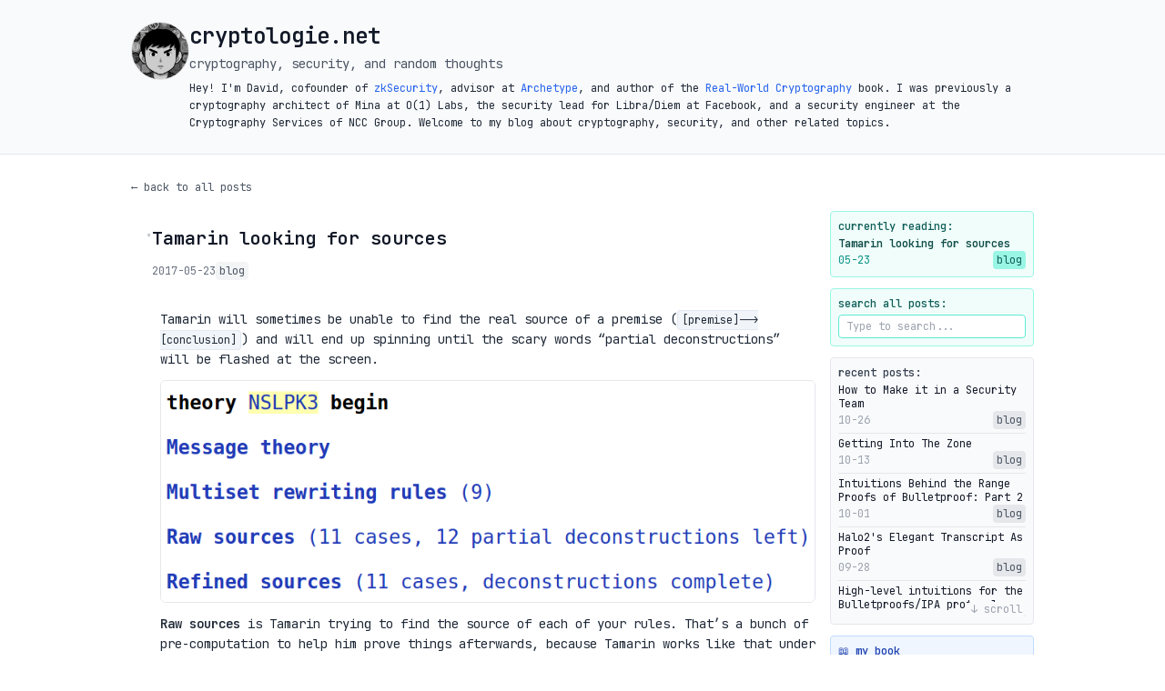

--- FILE ---
content_type: text/html; charset=utf-8
request_url: https://www.cryptologie.net/article/396/tamarin-looking-for-sources/
body_size: 271
content:
<!DOCTYPE html>
<html>
<head>
    <meta charset="UTF-8">
    <meta http-equiv="refresh" content="0; url=/posts/tamarin-looking-for-sources/">
    <title>Redirecting...</title>
</head>
<body>
    <p>If you are not redirected automatically, <a href="/posts/tamarin-looking-for-sources/">click here</a>.</p>
<script defer src="https://static.cloudflareinsights.com/beacon.min.js/vcd15cbe7772f49c399c6a5babf22c1241717689176015" integrity="sha512-ZpsOmlRQV6y907TI0dKBHq9Md29nnaEIPlkf84rnaERnq6zvWvPUqr2ft8M1aS28oN72PdrCzSjY4U6VaAw1EQ==" data-cf-beacon='{"version":"2024.11.0","token":"57753062f59747edb7dadc8b276aa86e","r":1,"server_timing":{"name":{"cfCacheStatus":true,"cfEdge":true,"cfExtPri":true,"cfL4":true,"cfOrigin":true,"cfSpeedBrain":true},"location_startswith":null}}' crossorigin="anonymous"></script>
</body>
</html>

--- FILE ---
content_type: text/html; charset=utf-8
request_url: https://www.cryptologie.net/posts/tamarin-looking-for-sources/
body_size: 10283
content:
<!DOCTYPE html>
<html lang="en">
<head>
    <meta charset="UTF-8">
    <meta name="viewport" content="width=device-width, initial-scale=1.0">
    <title>Tamarin looking for sources - cryptologie.net</title>
    
    <!-- RSS Feed -->
    <link rel="alternate" type="application/rss+xml" title="cryptologie.net RSS Feed" href="/feed.xml">
    
    <!-- Google Fonts: JetBrains Mono -->
    <link rel="preconnect" href="https://fonts.gstatic.com" crossorigin />
    <link href="https://fonts.googleapis.com/css2?family=JetBrains+Mono:wght@300;400;500;600&display=swap" rel="stylesheet" />
    
    <script src="https://cdn.tailwindcss.com"></script>
    <script>
        tailwind.config = {
            theme: {
                extend: {
                    fontFamily: {
                        'mono': ['JetBrains Mono', 'Consolas', 'Monaco', 'Liberation Mono', 'Lucida Console', 'monospace'],
                    },
                    typography: {
                        DEFAULT: {
                            css: {
                                maxWidth: 'none',
                                color: '#1f2937',
                                lineHeight: '1.6',
                                fontSize: '14px',
                                fontFamily: 'JetBrains Mono, Consolas, Monaco, Liberation Mono, Lucida Console, monospace',
                                'h1, h2, h3, h4, h5, h6': {
                                    fontFamily: 'JetBrains Mono, Consolas, Monaco, Liberation Mono, Lucida Console, monospace',
                                    fontWeight: '600',
                                    lineHeight: '1.2',
                                    marginTop: '1.25rem !important',
                                    marginBottom: '0.5rem !important',
                                    borderBottom: '1px solid #e5e7eb',
                                    paddingBottom: '0.25rem',
                                    display: 'block !important'
                                },
                                'h1': { 
                                    fontSize: '1.25rem !important',
                                    marginTop: '1.5rem !important',
                                    marginBottom: '0.75rem !important',
                                    borderBottomWidth: '2px',
                                    fontWeight: '700 !important'
                                },
                                'h2': { 
                                    fontSize: '1.125rem !important',
                                    marginTop: '1.25rem !important',
                                    marginBottom: '0.5rem !important',
                                    fontWeight: '600 !important',
                                    color: '#1f2937 !important'
                                },
                                'h3': { 
                                    fontSize: '1rem !important',
                                    marginTop: '1rem !important',
                                    marginBottom: '0.5rem !important',
                                    fontWeight: '600 !important'
                                },
                                'h4': { 
                                    fontSize: '0.9rem !important',
                                    marginTop: '1rem !important',
                                    marginBottom: '0.5rem !important',
                                    fontWeight: '600 !important'
                                },
                                'h5, h6': {
                                    fontSize: '0.85rem !important',
                                    marginTop: '0.75rem !important',
                                    marginBottom: '0.25rem !important',
                                    fontWeight: '600 !important'
                                },
                                'p': {
                                    marginBottom: '1.5rem !important',
                                    lineHeight: '1.6 !important'
                                },
                                'br': {
                                    lineHeight: '1.2 !important',
                                    display: 'block !important'
                                },
                                'br + br': {
                                    marginTop: '0.5rem !important'
                                },
                                'img': {
                                    maxWidth: '100% !important',
                                    height: 'auto !important',
                                    borderRadius: '0.375rem !important',
                                    marginTop: '0.75rem !important',
                                    marginBottom: '0.75rem !important',
                                    display: 'block !important',
                                    border: '1px solid #e5e7eb !important'
                                },
                                'p img': {
                                    marginTop: '0.75rem !important',
                                    marginBottom: '0.75rem !important'
                                },
                                'pre': {
                                    fontSize: '12px',
                                    lineHeight: '1.3',
                                    padding: '0.5rem',
                                    borderRadius: '0.375rem',
                                    overflow: 'auto',
                                    backgroundColor: '#f8fafc',
                                    border: '1px solid #e2e8f0',
                                    marginTop: '0.75rem',
                                    marginBottom: '0.75rem'
                                },
                                'code': {
                                    fontSize: '12px',
                                    fontFamily: 'JetBrains Mono, Consolas, Monaco, Liberation Mono, Lucida Console, monospace',
                                    backgroundColor: '#f1f5f9',
                                    padding: '0.125rem 0.25rem',
                                    borderRadius: '0.25rem',
                                    border: '1px solid #e2e8f0'
                                },
                                'pre code': {
                                    backgroundColor: 'transparent',
                                    border: 'none',
                                    padding: '0'
                                },
                                blockquote: {
                                    borderLeftWidth: '3px',
                                    borderLeftColor: '#6b7280',
                                    paddingLeft: '0.75rem',
                                    marginLeft: '0',
                                    marginRight: '0',
                                    fontStyle: 'italic',
                                    color: '#4b5563',
                                    backgroundColor: '#f8fafc',
                                    padding: '0.5rem 0.75rem',
                                    borderRadius: '0.375rem',
                                    fontSize: '12px',
                                    marginTop: '0.75rem',
                                    marginBottom: '0.75rem'
                                },
                                'blockquote p:first-of-type::before': {
                                    content: 'none'
                                },
                                'blockquote p:last-of-type::after': {
                                    content: 'none'
                                }
                            }
                        }
                    }
                }
            }
        }
    </script>
    
    <!-- Custom CSS overrides -->
    <style>
        .prose h1, .prose h2, .prose h3, .prose h4, .prose h5, .prose h6 {
            font-family: 'JetBrains Mono', Consolas, Monaco, 'Liberation Mono', 'Lucida Console', monospace !important;
            font-weight: 600 !important;
            line-height: 1.2 !important;
            border-bottom: 1px solid #e5e7eb !important;
            padding-bottom: 0.25rem !important;
            margin-top: 1.25rem !important;
            margin-bottom: 0.5rem !important;
        }
        
        .prose h1 { 
            font-size: 1.25rem !important; 
            margin-top: 1.5rem !important; 
            margin-bottom: 0.75rem !important; 
            border-bottom-width: 2px !important;
            font-weight: 700 !important;
        }
        
        .prose h2 { 
            font-size: 1.125rem !important; 
            margin-top: 1.25rem !important; 
            margin-bottom: 0.5rem !important; 
        }
        
        .prose h3 { 
            font-size: 1rem !important; 
            margin-top: 1rem !important; 
            margin-bottom: 0.5rem !important; 
        }
        
        .prose img {
            margin-top: 0.75rem !important;
            margin-bottom: 0.75rem !important;
            border-radius: 0.375rem !important;
            border: 1px solid #e5e7eb !important;
            max-width: 100% !important;
            height: auto !important;
            display: block !important;
        }
        
        .prose p img {
            margin-top: 0.75rem !important;
            margin-bottom: 0.75rem !important;
        }

        /* YouTube embeds and iframes spacing */
        .prose iframe {
            margin-top: 1rem !important;
            margin-bottom: 1.5rem !important;
            display: block !important;
            max-width: 100% !important;
        }

        /* Sequence diagrams styling */
        .sequence {
            margin: 1.5rem 0 !important;
            text-align: center !important;
            background-color: #f8fafc !important;
            padding: 1rem !important;
            border-radius: 0.375rem !important;
            border: 1px solid #e2e8f0 !important;
        }

        .sequence svg {
            max-width: 100% !important;
            height: auto !important;
            font-family: 'JetBrains Mono', monospace !important;
            font-size: 12px !important;
        }

        .sequence .signal text {
            font-size: 11px !important;
            fill: #374151 !important;
        }

        .sequence .actor {
            stroke: #4b5563 !important;
            fill: #ffffff !important;
        }

        .sequence .actor-line {
            stroke: #9ca3af !important;
            stroke-dasharray: 5,5 !important;
        }

        .sequence .signal {
            stroke: #374151 !important;
            stroke-width: 1.5 !important;
        }

        .prose {
            overflow-wrap: break-word !important;
            word-break: break-word !important;
            max-width: 100% !important;
        }
        
        .prose pre {
            overflow-x: auto !important;
            max-width: 100% !important;
            background-color: #f8fafc !important;
            border: 1px solid #e2e8f0 !important;
            margin-top: 0.75rem !important;
            margin-bottom: 0.75rem !important;
            padding: 0.5rem !important;
            border-radius: 0.375rem !important;
        }
        
        .prose code {
            background-color: #f1f5f9 !important;
            padding: 0.125rem 0.25rem !important;
            border-radius: 0.25rem !important;
            border: 1px solid #e2e8f0 !important;
            font-size: 12px !important;
        }
        
        .prose pre code {
            background-color: transparent !important;
            border: none !important;
            padding: 0 !important;
        }
        
        .prose a {
            color: #0d9488 !important;
            text-decoration: underline !important;
        }
        
        .prose a:hover {
            color: #0f766e !important;
            text-decoration: underline !important;
        }
        
        /* Force paragraph spacing with maximum specificity */
        .prose p {
            margin-bottom: 0.75rem !important;
            margin-top: 0 !important;
        }
        
        .prose p + p {
            margin-top: 0.25rem !important;
        }
        
        /* Lists styling */
        .prose ul {
            list-style-type: disc !important;
            margin-left: 1.5rem !important;
            margin-top: 1rem !important;
            margin-bottom: 1rem !important;
            padding-left: 0 !important;
        }
        
        .prose ol {
            list-style-type: decimal !important;
            margin-left: 1.5rem !important;
            margin-top: 1rem !important;
            margin-bottom: 1rem !important;
            padding-left: 0 !important;
        }
        
        .prose li {
            margin-top: 0.5rem !important;
            margin-bottom: 0.5rem !important;
            padding-left: 0.25rem !important;
        }
        
        .prose ul ul,
        .prose ol ol,
        .prose ul ol,
        .prose ol ul {
            margin-top: 0.5rem !important;
            margin-bottom: 0.5rem !important;
        }
        
        /* Blockquotes styling */
        .prose blockquote {
            border-left: 3px solid #6b7280 !important;
            padding-left: 1rem !important;
            padding-right: 1rem !important;
            padding-top: 0.75rem !important;
            padding-bottom: 0.75rem !important;
            margin-left: 0 !important;
            margin-right: 0 !important;
            margin-top: 1.5rem !important;
            margin-bottom: 1.5rem !important;
            font-style: italic !important;
            color: #4b5563 !important;
            background-color: #f8fafc !important;
            border-radius: 0.375rem !important;
            font-size: 13px !important;
        }
        
        .prose blockquote p {
            margin-top: 0.5rem !important;
            margin-bottom: 0.5rem !important;
        }
        
        .prose blockquote p:first-child {
            margin-top: 0 !important;
        }
        
        .prose blockquote p:last-child {
            margin-bottom: 0 !important;
        }
        
        /* Smooth transitions for reading indicators */
        .reading-indicator {
            transition: opacity 0.3s ease-in-out;
        }
        
        .sidebar-post-link {
            transition: all 0.3s ease-in-out;
        }
        
        .flex.flex-col {
            transition: all 0.3s ease-in-out;
        }
    </style>
    
    <link rel="stylesheet" href="https://cdnjs.cloudflare.com/ajax/libs/highlight.js/11.9.0/styles/github.min.css">
    <script src="https://cdnjs.cloudflare.com/ajax/libs/highlight.js/11.9.0/highlight.min.js"></script>
    
    <!-- For better math render: MathJax MML renderer for server-side generated MathML -->
    <!-- Polyfill.io is deprecated, using cdnjs instead -->
    <script>
    MathJax = {
      tex: {
        inlineMath: [['$','$'], ['\\(','\\)']],
        processEscapes: true
      }
    };
    </script>
    <script id="MathJax-script" async src="https://cdn.jsdelivr.net/npm/mathjax@3/es5/mml-chtml.js"></script>
</head>
<body class="bg-white font-mono text-gray-900 text-sm leading-relaxed">
    <header class="bg-gray-50 border-b border-gray-200 mb-6">
        <div class="max-w-5xl mx-auto px-4 py-6 flex flex-col sm:flex-row items-center sm:items-start gap-4">
            <div class="flex-shrink-0">
                <img src="/assets/logo.png" alt="David Wong" class="w-16 h-16 rounded-full border border-gray-200">
            </div>
            <div>
                <h1 class="text-2xl font-bold"><a href="/" class="hover:text-gray-700">cryptologie.net</a></h1>
                <p class="text-sm text-gray-600 mt-1">cryptography, security, and random thoughts</p>
                <p class="mt-2 text-xs text-gray-800 leading-relaxed">
                    Hey! I'm David, cofounder of <a href="https://www.zksecurity.xyz/" class="text-blue-600 hover:underline">zkSecurity</a>, advisor at <a href="https://www.archetype.fund/" class="text-blue-600 hover:underline">Archetype</a>, and author of the <a href="https://www.manning.com/books/real-world-cryptography?a_aid=Realworldcrypto&a_bid=ad500e09" class="text-blue-600 hover:underline">Real-World Cryptography</a> book. I was previously a cryptography architect of Mina at O(1) Labs, the security lead for Libra/Diem at Facebook, and a security engineer at the Cryptography Services of NCC Group. Welcome to my blog about cryptography, security, and other related topics.
                </p>
            </div>
        </div>
    </header>
    
    <main class="max-w-5xl mx-auto px-4">
        
<!-- Navigation -->
<div class="mb-4">
    <a href="/" class="text-xs text-gray-600 hover:text-gray-900">← back to all posts</a>
</div>

<!-- Main Content Area with Sidebar -->
<div class="lg:flex lg:gap-8">
    <!-- Post Article -->
    <div class="flex-1 min-w-0">
        <article class="p-4 bg-white">
            <!-- Post Header -->
            <div class="mb-4 flex items-start gap-2">
                <span class="text-gray-400 text-xs mt-0.5 flex-shrink-0">◦</span>
                <div class="min-w-0 flex-1">
                    <h1 class="text-xl font-bold mb-3 text-gray-900">Tamarin looking for sources</h1>
                    <div class="flex items-center gap-2 text-xs text-gray-500 mb-4">
                        
                        <time>2017-05-23</time>
                        
                        <span class="bg-gray-100 px-1 py-0.5 rounded text-gray-600">blog</span>
                    </div>
                </div>
            </div>
            
            <!-- Post Content -->
            <div class="prose prose-sm max-w-none text-gray-800 pl-4">
                <p>Tamarin will sometimes be unable to find the real source of a premise (<code>[premise]--&gt;[conclusion]</code>) and will end up spinning until the scary words &ldquo;partial deconstructions&rdquo; will be flashed at the screen.</p>
<p><img alt="loops" src="FindOpenChains1.png" /></p>
<p><strong>Raw sources</strong> is Tamarin trying to find the source of each of your rules. That&rsquo;s a bunch of pre-computation to help him prove things afterwards, because Tamarin works like that under the hood (or so I&rsquo;ve heard): it searches for things backward.</p>
<p>(This might be a good reason to start designing your protocol from the end!)</p>
<p><strong>Partial deconstructions</strong> can happen when for example you happen to have used a linear fact both in the premise and the conclusion of a rule:</p>
<div class="highlight"><pre><span></span><code><span class="kt">rule</span><span class="w"> </span><span class="n">creation</span><span class="o">:</span>
<span class="w">  </span><span class="p">[</span><span class="n">Fr</span><span class="p">(</span><span class="o">~</span><span class="n">a</span><span class="p">)]</span><span class="o">--&gt;</span><span class="p">[</span><span class="n">Something</span><span class="p">(</span><span class="o">~</span><span class="n">a</span><span class="p">)]</span>

<span class="kt">rule</span><span class="w"> </span><span class="nf">loop</span><span class="o">:</span>
<span class="w">  </span><span class="p">[</span><span class="n">Something</span><span class="p">(</span><span class="n">a</span><span class="p">)]</span><span class="o">--&gt;</span><span class="p">[</span><span class="n">Something</span><span class="p">(</span><span class="n">a</span><span class="p">),</span><span class="w"> </span><span class="n">Out</span><span class="p">(</span><span class="n">a</span><span class="p">)]</span>
</code></pre></div>

<p>This is bad, because when looking for the source of the <code>loop</code> rule, Tamarin will find the <code>loop</code> rule as a possible origin. This over and over and over.</p>
<p><strong>Source lemmas</strong> are special lemmas that can be used during this pre-computation to get rid of such loops. They basically prove that for such <code>loop</code> rules, there is a beginning: a <code>creation</code> rule. Source lemmas are automatically proven using <strong>induction</strong> which is the relevant strategy to use when trying to prove such things.</p>
<p><strong>Refined sources</strong> are the raw sources helped by the source lemmas. If your wrote the right source lemmas, you will get rid of the partial deconstructions in the refined sources and Tamarin will use the refined sources for its proofs instead of the raw sources.</p>
<p><strong>Persistent Facts</strong> is the answer. Anytime we have a <strong>linear fact</strong> persisting across a rule, there is little reason (I believe) not to use a persistent fact (which also allows to model replays in the protocol). We can now rewrite our previous rules with a bang:</p>
<div class="highlight"><pre><span></span><code><span class="kt">rule</span><span class="w"> </span><span class="n">creation</span><span class="o">:</span>
<span class="w">  </span><span class="p">[</span><span class="n">Fr</span><span class="p">(</span><span class="o">~</span><span class="n">a</span><span class="p">)]</span><span class="o">--&gt;</span><span class="p">[</span><span class="o">!</span><span class="n">Something</span><span class="p">(</span><span class="o">~</span><span class="n">a</span><span class="p">)]</span>

<span class="kt">rule</span><span class="w"> </span><span class="nf">loop</span><span class="o">:</span>
<span class="w">  </span><span class="p">[</span><span class="o">!</span><span class="n">Something</span><span class="p">(</span><span class="n">a</span><span class="p">)]</span><span class="o">--&gt;</span><span class="p">[</span><span class="n">Out</span><span class="p">(</span><span class="n">a</span><span class="p">)]</span>
</code></pre></div>

<p>This way Tamarin will always correlate this Fact to its very creation.</p>
            </div>
            
            <!-- Suggested Reads -->
            
            <div class="pl-4 mt-4 pt-3 border-t border-gray-100">
                <div class="text-xs text-gray-500 mb-2 font-medium">suggested reads:</div>
                <div class="space-y-1">
                    
                    <div class="flex items-center gap-1 text-xs">
                        <span class="text-gray-300">→</span>
                        <a href="/posts/how-to-obtain-a-nice-trace-in-tamarin/" class="text-blue-600 hover:text-blue-800 hover:underline">How to obtain a nice trace in Tamarin</a>
                        <span class="text-gray-400">•</span>
                        <span class="text-gray-400">blog</span>
                    </div>
                    
                    <div class="flex items-center gap-1 text-xs">
                        <span class="text-gray-300">→</span>
                        <a href="/posts/tamarin-prover/" class="text-blue-600 hover:text-blue-800 hover:underline">Tamarin Prover</a>
                        <span class="text-gray-400">•</span>
                        <span class="text-gray-400">blog</span>
                    </div>
                    
                    <div class="flex items-center gap-1 text-xs">
                        <span class="text-gray-300">→</span>
                        <a href="/posts/im-now-at-o1-labs-working-on-mina-protocol/" class="text-blue-600 hover:text-blue-800 hover:underline">I&#39;m now at O(1) Labs working on Mina protocol!!!</a>
                        <span class="text-gray-400">•</span>
                        <span class="text-gray-400">blog</span>
                    </div>
                    
                </div>
            </div>
            
        </article>

        <!-- Bottom Navigation -->
        <div class="mt-4 flex justify-between items-center text-xs text-gray-500">
            <a href="/" class="hover:text-gray-700">← back to all posts</a>
            <span>blog • 2017-05-23</span>
        </div>

        <!-- Back to Top Button (Desktop) -->
        <div class="mt-4 flex justify-center">
            <button onclick="window.scrollTo({top: 0, behavior: 'smooth'})" 
                    class="px-3 py-1.5 bg-gray-100 hover:bg-gray-200 rounded border text-xs text-gray-600 hover:text-gray-800 transition-colors">
                ↑ back to top
            </button>
        </div>
    </div>

    <!-- Right Sidebar (Desktop only) -->
    <div class="hidden lg:block w-56 flex-shrink-0">
        <div class="sticky top-4">
            <!-- Current Post Indicator -->
            <div class="p-2 bg-teal-50 rounded border border-teal-200 text-xs mb-3">
                <div class="font-medium text-teal-800 mb-1 text-xs">currently reading:</div>
                <div class="flex flex-col gap-0.5">
                    <span class="text-teal-900 font-semibold text-xs leading-tight">Tamarin looking for sources</span>
                    <div class="flex items-center justify-between">
                        <span class="text-teal-600 text-xs">05-23</span>
                        <span class="bg-teal-200 px-1 py-0.5 rounded text-xs text-teal-800">blog</span>
                    </div>
                </div>
            </div>
            
            <!-- Search Box -->
            <div class="p-2 bg-teal-50 rounded border border-teal-200 text-xs mb-3">
                <div class="font-medium text-teal-800 mb-1 text-xs">search all posts:</div>
                <input
                    type="text"
                    id="fuzzy-search"
                    placeholder="Type to search..."
                    class="w-full px-2 py-1 text-xs border border-teal-300 rounded focus:outline-none focus:ring-1 focus:ring-teal-400"
                />
                <div id="search-results" class="hidden mt-2">
                    <div class="font-medium text-gray-700 mb-1 text-xs">search results:</div>
                    <div id="search-results-container" class="space-y-1 max-h-64 overflow-y-auto scrollbar-thin scrollbar-thumb-gray-300 scrollbar-track-gray-100">
                        <!-- Search results will be inserted here -->
                    </div>
                </div>
            </div>

            <!-- Recent Posts -->
            <div id="recent-posts" class="p-2 bg-gray-50 rounded border text-xs mb-3">
                <div class="font-medium text-gray-700 mb-1 text-xs">recent posts:</div>
                <div class="relative">
                    <div class="space-y-1 max-h-64 overflow-y-auto scrollbar-thin scrollbar-thumb-gray-300 scrollbar-track-gray-100">
                        
                        <div class="flex flex-col gap-0.5 pb-1 border-b border-gray-200 last:border-b-0">
                            <a href="/posts/how-to-make-it-in-a-security-team/" class="sidebar-post-link hover:text-gray-600 text-xs leading-tight" data-post-slug="how-to-make-it-in-a-security-team">How to Make it in a Security Team</a>
                            <div class="flex items-center justify-between">
                                <span class="text-gray-400 text-xs">10-26</span>
                                <span class="bg-gray-200 px-1 py-0.5 rounded text-xs text-gray-600">blog</span>
                            </div>
                        </div>
                        
                        <div class="flex flex-col gap-0.5 pb-1 border-b border-gray-200 last:border-b-0">
                            <a href="/posts/getting-into-the-zone/" class="sidebar-post-link hover:text-gray-600 text-xs leading-tight" data-post-slug="getting-into-the-zone">Getting Into The Zone</a>
                            <div class="flex items-center justify-between">
                                <span class="text-gray-400 text-xs">10-13</span>
                                <span class="bg-gray-200 px-1 py-0.5 rounded text-xs text-gray-600">blog</span>
                            </div>
                        </div>
                        
                        <div class="flex flex-col gap-0.5 pb-1 border-b border-gray-200 last:border-b-0">
                            <a href="/posts/intuitions-behind-the-range-proofs-of-bulletproof-part-2/" class="sidebar-post-link hover:text-gray-600 text-xs leading-tight" data-post-slug="intuitions-behind-the-range-proofs-of-bulletproof-part-2">Intuitions Behind the Range Proofs of Bulletproof: Part 2</a>
                            <div class="flex items-center justify-between">
                                <span class="text-gray-400 text-xs">10-01</span>
                                <span class="bg-gray-200 px-1 py-0.5 rounded text-xs text-gray-600">blog</span>
                            </div>
                        </div>
                        
                        <div class="flex flex-col gap-0.5 pb-1 border-b border-gray-200 last:border-b-0">
                            <a href="/posts/halo2s-elegant-transcript-as-proof/" class="sidebar-post-link hover:text-gray-600 text-xs leading-tight" data-post-slug="halo2s-elegant-transcript-as-proof">Halo2&#39;s Elegant Transcript As Proof</a>
                            <div class="flex items-center justify-between">
                                <span class="text-gray-400 text-xs">09-28</span>
                                <span class="bg-gray-200 px-1 py-0.5 rounded text-xs text-gray-600">blog</span>
                            </div>
                        </div>
                        
                        <div class="flex flex-col gap-0.5 pb-1 border-b border-gray-200 last:border-b-0">
                            <a href="/posts/high-level-intuitions-for-the-bulletproofsipa-protocol/" class="sidebar-post-link hover:text-gray-600 text-xs leading-tight" data-post-slug="high-level-intuitions-for-the-bulletproofsipa-protocol">High-level intuitions for the Bulletproofs/IPA protocol</a>
                            <div class="flex items-center justify-between">
                                <span class="text-gray-400 text-xs">09-26</span>
                                <span class="bg-gray-200 px-1 py-0.5 rounded text-xs text-gray-600">blog</span>
                            </div>
                        </div>
                        
                        <div class="flex flex-col gap-0.5 pb-1 border-b border-gray-200 last:border-b-0">
                            <a href="/posts/intuitions-behind-the-range-proofs-of-bulletproof-part-1/" class="sidebar-post-link hover:text-gray-600 text-xs leading-tight" data-post-slug="intuitions-behind-the-range-proofs-of-bulletproof-part-1">Intuitions Behind the Range Proofs of Bulletproof: Part 1</a>
                            <div class="flex items-center justify-between">
                                <span class="text-gray-400 text-xs">09-19</span>
                                <span class="bg-gray-200 px-1 py-0.5 rounded text-xs text-gray-600">blog</span>
                            </div>
                        </div>
                        
                        <div class="flex flex-col gap-0.5 pb-1 border-b border-gray-200 last:border-b-0">
                            <a href="/posts/new-cryptologienet/" class="sidebar-post-link hover:text-gray-600 text-xs leading-tight" data-post-slug="new-cryptologienet">New cryptologie.net</a>
                            <div class="flex items-center justify-between">
                                <span class="text-gray-400 text-xs">07-20</span>
                                <span class="bg-gray-200 px-1 py-0.5 rounded text-xs text-gray-600">blog</span>
                            </div>
                        </div>
                        
                        <div class="flex flex-col gap-0.5 pb-1 border-b border-gray-200 last:border-b-0">
                            <a href="/posts/weaponizing-ai-assistants-with-their-permission/" class="sidebar-post-link hover:text-gray-600 text-xs leading-tight" data-post-slug="weaponizing-ai-assistants-with-their-permission">Weaponizing AI Assistants: With Their Permission</a>
                            <div class="flex items-center justify-between">
                                <span class="text-gray-400 text-xs">07-20</span>
                                <span class="bg-gray-200 px-1 py-0.5 rounded text-xs text-gray-600">blog</span>
                            </div>
                        </div>
                        
                        <div class="flex flex-col gap-0.5 pb-1 border-b border-gray-200 last:border-b-0">
                            <a href="/posts/what-are-schwartz-zippel-circuits-how-do-they-relate-to-iterative-constraint-systems/" class="sidebar-post-link hover:text-gray-600 text-xs leading-tight" data-post-slug="what-are-schwartz-zippel-circuits-how-do-they-relate-to-iterative-constraint-systems">What are Schwartz-Zippel circuits? How do they relate to iterative constraint systems?</a>
                            <div class="flex items-center justify-between">
                                <span class="text-gray-400 text-xs">05-29</span>
                                <span class="bg-gray-200 px-1 py-0.5 rounded text-xs text-gray-600">blog</span>
                            </div>
                        </div>
                        
                        <div class="flex flex-col gap-0.5 pb-1 border-b border-gray-200 last:border-b-0">
                            <a href="/posts/short-note-on-montgomery-reduction-why-operating-modulo-b/" class="sidebar-post-link hover:text-gray-600 text-xs leading-tight" data-post-slug="short-note-on-montgomery-reduction-why-operating-modulo-b">Short Note On Montgomery Reduction: Why Operating Modulo b?</a>
                            <div class="flex items-center justify-between">
                                <span class="text-gray-400 text-xs">05-24</span>
                                <span class="bg-gray-200 px-1 py-0.5 rounded text-xs text-gray-600">blog</span>
                            </div>
                        </div>
                        
                    </div>
                    
                    <div class="absolute bottom-0 right-0 text-gray-400 text-xs pointer-events-none">
                        <span class="bg-gray-50 px-1 rounded">↓ scroll</span>
                    </div>
                    
                </div>
            </div>
            
            <!-- Book Promotion -->
            <div class="p-2 bg-blue-50 rounded border border-blue-200 text-xs mb-3">
                <div class="font-medium text-blue-800 mb-1">📖 my book</div>
                <div class="text-blue-700 mb-1">
                    <a href="https://www.manning.com/books/real-world-cryptography?a_aid=Realworldcrypto&a_bid=ad500e09" 
                       class="hover:text-blue-900 underline font-medium">Real-World Cryptography</a> 
                    is available from Manning Publications.
                </div>
                <div class="text-blue-600 text-xs">
                    A practical guide to applied cryptography for developers and security professionals.
                </div>
            </div>
            
            <!-- Podcast Promotion -->
            <div class="p-2 bg-green-50 rounded border border-green-200 text-xs mb-3">
                <div class="font-medium text-green-800 mb-1">🎙️ my podcast</div>
                <div class="text-green-700 mb-1">
                    <a href="https://creators.spotify.com/pod/profile/david-wong8/episodes/Cryptocurrencies-from-scratch-databases--the-banking-world--and-distributed-systems-e1n6925" 
                       class="hover:text-green-900 underline font-medium">Two And A Half Coins</a> 
                    on Spotify.
                </div>
                <div class="text-green-600 text-xs">
                    Discussing cryptocurrencies, databases, banking, and distributed systems.
                </div>
            </div>
            
            <!-- YouTube Channel -->
            <div class="p-2 bg-red-50 rounded border border-red-200 text-xs mb-3">
                <div class="font-medium text-red-800 mb-1">📺 my youtube</div>
                <div class="text-red-700 mb-1">
                    <a href="https://www.youtube.com/playlist?list=PLBJMt6zV1c7FN3IjBDr9lydgqGzh_SqHV" 
                       class="hover:text-red-900 underline font-medium">Cryptography videos</a> 
                    on YouTube.
                </div>
                <div class="text-red-600 text-xs">
                    Video explanations of cryptographic concepts and security topics.
                </div>
            </div>
            
            <!-- Back to Top -->
            <div class="mt-3">
                <button onclick="window.scrollTo({top: 0, behavior: 'smooth'})" 
                        class="w-full p-1.5 bg-gray-100 hover:bg-gray-200 rounded border text-xs text-gray-600 hover:text-gray-800 transition-colors">
                    ↑ back to top
                </button>
            </div>
        </div>
    </div>
</div>

<!-- Mobile Promotional Content (Bottom) -->
<div class="lg:hidden mt-8 space-y-4">
    <!-- Current Post Indicator -->
    <div class="p-3 bg-teal-50 rounded border border-teal-200 text-xs">
        <div class="font-medium text-teal-800 mb-2">currently reading:</div>
        <div class="flex flex-col gap-0.5">
            <span class="text-teal-900 font-semibold text-xs leading-tight">Tamarin looking for sources</span>
            <div class="flex items-center justify-between">
                <span class="text-teal-600 text-xs">05-23</span>
                <span class="bg-teal-200 px-1 py-0.5 rounded text-xs text-teal-800">blog</span>
            </div>
        </div>
    </div>
    
    <!-- Recent Posts -->
    <div class="p-3 bg-gray-50 rounded border text-xs">
        <div class="font-medium text-gray-700 mb-2">recent posts:</div>
        <div class="space-y-1">
            
            <div class="flex flex-col gap-0.5 pb-1 border-b border-gray-200 last:border-b-0">
                <a href="/posts/how-to-make-it-in-a-security-team/" class="sidebar-post-link hover:text-gray-600 text-xs leading-tight" data-post-slug="how-to-make-it-in-a-security-team">How to Make it in a Security Team</a>
                <div class="flex items-center justify-between">
                    <span class="text-gray-400 text-xs">10-26</span>
                    <span class="bg-gray-200 px-1 py-0.5 rounded text-xs text-gray-600">blog</span>
                </div>
            </div>
            
            <div class="flex flex-col gap-0.5 pb-1 border-b border-gray-200 last:border-b-0">
                <a href="/posts/getting-into-the-zone/" class="sidebar-post-link hover:text-gray-600 text-xs leading-tight" data-post-slug="getting-into-the-zone">Getting Into The Zone</a>
                <div class="flex items-center justify-between">
                    <span class="text-gray-400 text-xs">10-13</span>
                    <span class="bg-gray-200 px-1 py-0.5 rounded text-xs text-gray-600">blog</span>
                </div>
            </div>
            
            <div class="flex flex-col gap-0.5 pb-1 border-b border-gray-200 last:border-b-0">
                <a href="/posts/intuitions-behind-the-range-proofs-of-bulletproof-part-2/" class="sidebar-post-link hover:text-gray-600 text-xs leading-tight" data-post-slug="intuitions-behind-the-range-proofs-of-bulletproof-part-2">Intuitions Behind the Range Proofs of Bulletproof: Part 2</a>
                <div class="flex items-center justify-between">
                    <span class="text-gray-400 text-xs">10-01</span>
                    <span class="bg-gray-200 px-1 py-0.5 rounded text-xs text-gray-600">blog</span>
                </div>
            </div>
            
            <div class="flex flex-col gap-0.5 pb-1 border-b border-gray-200 last:border-b-0">
                <a href="/posts/halo2s-elegant-transcript-as-proof/" class="sidebar-post-link hover:text-gray-600 text-xs leading-tight" data-post-slug="halo2s-elegant-transcript-as-proof">Halo2&#39;s Elegant Transcript As Proof</a>
                <div class="flex items-center justify-between">
                    <span class="text-gray-400 text-xs">09-28</span>
                    <span class="bg-gray-200 px-1 py-0.5 rounded text-xs text-gray-600">blog</span>
                </div>
            </div>
            
            <div class="flex flex-col gap-0.5 pb-1 border-b border-gray-200 last:border-b-0">
                <a href="/posts/high-level-intuitions-for-the-bulletproofsipa-protocol/" class="sidebar-post-link hover:text-gray-600 text-xs leading-tight" data-post-slug="high-level-intuitions-for-the-bulletproofsipa-protocol">High-level intuitions for the Bulletproofs/IPA protocol</a>
                <div class="flex items-center justify-between">
                    <span class="text-gray-400 text-xs">09-26</span>
                    <span class="bg-gray-200 px-1 py-0.5 rounded text-xs text-gray-600">blog</span>
                </div>
            </div>
            
        </div>
    </div>
    
    <!-- Book Promotion -->
    <div class="p-3 bg-blue-50 rounded border border-blue-200 text-xs">
        <div class="font-medium text-blue-800 mb-2">📖 my book</div>
        <div class="text-blue-700 mb-2">
            <a href="https://www.manning.com/books/real-world-cryptography?a_aid=Realworldcrypto&a_bid=ad500e09" 
               class="hover:text-blue-900 underline font-medium">Real-World Cryptography</a> 
            is available from Manning Publications.
        </div>
        <div class="text-blue-600 text-xs">
            A practical guide to applied cryptography for developers and security professionals.
        </div>
    </div>
    
    <!-- Podcast Promotion -->
    <div class="p-3 bg-green-50 rounded border border-green-200 text-xs">
        <div class="font-medium text-green-800 mb-2">🎙️ my podcast</div>
        <div class="text-green-700 mb-2">
            <a href="https://creators.spotify.com/pod/profile/david-wong8/episodes/Cryptocurrencies-from-scratch-databases--the-banking-world--and-distributed-systems-e1n6925" 
               class="hover:text-green-900 underline font-medium">Two And A Half Coins</a> 
            on Spotify.
        </div>
        <div class="text-green-600 text-xs">
            Discussing cryptocurrencies, databases, banking, and distributed systems.
        </div>
    </div>
    
    <!-- YouTube Channel -->
    <div class="p-3 bg-red-50 rounded border border-red-200 text-xs">
        <div class="font-medium text-red-800 mb-2">📺 my youtube</div>
        <div class="text-red-700 mb-2">
            <a href="https://www.youtube.com/playlist?list=PLBJMt6zV1c7FN3IjBDr9lydgqGzh_SqHV" 
               class="hover:text-red-900 underline font-medium">Cryptography videos</a> 
            on YouTube.
        </div>
        <div class="text-red-600 text-xs">
            Video explanations of cryptographic concepts and security topics.
        </div>
    </div>
</div>

<!-- Floating Back to Top Button (Mobile) -->
<div class="lg:hidden fixed bottom-6 right-6 z-50">
    <button onclick="window.scrollTo({top: 0, behavior: 'smooth'})"
            class="p-3 bg-gray-900 hover:bg-gray-700 text-white rounded-full shadow-lg transition-colors text-sm">
        ↑
    </button>
</div>

<!-- Fuzzy Search Implementation -->
<script>
document.addEventListener('DOMContentLoaded', function() {
    let searchIndex = null;
    let fuse = null;

    // Load search index
    fetch('/search-index.json')
        .then(response => response.json())
        .then(data => {
            searchIndex = data;
            // Configure Fuse.js
            const fuseOptions = {
                keys: [
                    { name: 'title', weight: 0.5 },
                    { name: 'excerpt', weight: 0.3 },
                    { name: 'category', weight: 0.2 }
                ],
                threshold: 0.3,
                includeScore: true,
                minMatchCharLength: 2
            };
            fuse = new Fuse(searchIndex, fuseOptions);
        })
        .catch(error => console.error('Failed to load search index:', error));

    const searchInput = document.getElementById('fuzzy-search');
    const searchResults = document.getElementById('search-results');
    const searchResultsContainer = document.getElementById('search-results-container');
    const recentPosts = document.getElementById('recent-posts');

    if (!searchInput) return;

    let searchTimeout;

    searchInput.addEventListener('input', function() {
        clearTimeout(searchTimeout);
        const query = this.value.trim();

        if (!query) {
            // No query - show original recent posts
            searchResults.classList.add('hidden');
            recentPosts.classList.remove('hidden');
            return;
        }

        searchTimeout = setTimeout(() => {
            if (!fuse) {
                console.error('Search index not loaded yet');
                return;
            }

            // Perform search
            const results = fuse.search(query).slice(0, 20); // Limit to 20 results

            // Hide recent posts, show search results
            recentPosts.classList.add('hidden');
            searchResults.classList.remove('hidden');

            // Clear previous results
            searchResultsContainer.innerHTML = '';

            if (results.length === 0) {
                searchResultsContainer.innerHTML = '<div class="text-gray-500 text-xs">No matches found</div>';
                return;
            }

            // Display results
            results.forEach(result => {
                const post = result.item;
                const resultEl = document.createElement('div');
                resultEl.className = 'flex flex-col gap-0.5 pb-1 border-b border-gray-200 last:border-b-0';

                const date = post.date ? new Date(post.date) : null;
                const dateStr = date ? `${(date.getMonth() + 1).toString().padStart(2, '0')}-${date.getDate().toString().padStart(2, '0')}` : '';

                resultEl.innerHTML = `
                    <div class="flex items-center gap-1">
                        <span class="text-teal-500 text-xs">→</span>
                        <a href="${post.url}" class="hover:text-gray-600 text-xs leading-tight font-medium">${post.title}</a>
                    </div>
                    <div class="flex items-center justify-between">
                        <span class="text-gray-400 text-xs">${dateStr}</span>
                        <span class="bg-gray-200 px-1 py-0.5 rounded text-xs text-gray-600">${post.category.toLowerCase()}</span>
                    </div>
                    ${post.excerpt ? `<div class="text-gray-500 text-xs truncate">${post.excerpt.substring(0, 100)}...</div>` : ''}
                `;

                searchResultsContainer.appendChild(resultEl);
            });
        }, 200); // Debounce delay
    });

    // Clear search on escape key
    document.addEventListener('keydown', function(e) {
        if (e.key === 'Escape' && searchInput === document.activeElement) {
            searchInput.value = '';
            searchResults.classList.add('hidden');
            recentPosts.classList.remove('hidden');
            searchInput.blur();
        }
    });
});
</script>


    </main>
    
    <footer class="border-t border-gray-200 mt-12">
        <div class="max-w-5xl mx-auto px-4 py-4">
            <p class="text-xs text-gray-500">&copy; 2025 David Wong</p>
        </div>
    </footer>
    
    <script>hljs.highlightAll();</script>

    <!-- Fuse.js for fuzzy search -->
    <script src="https://cdn.jsdelivr.net/npm/fuse.js@6.6.2"></script>

    <!-- js-sequence-diagrams dependencies -->
    <script src="https://cdnjs.cloudflare.com/ajax/libs/underscore.js/1.13.6/underscore-min.js"></script>
    <script src="https://cdnjs.cloudflare.com/ajax/libs/raphael/2.3.0/raphael.min.js"></script>
    <script src="https://bramp.github.io/js-sequence-diagrams/js/sequence-diagram-min.js"></script>
    
    <!-- Highlight current post in sidebar -->
    <script>
    document.addEventListener('DOMContentLoaded', function() {
        // Check if we're on a post page
        const currentPath = window.location.pathname;
        
        if (currentPath.startsWith('/posts/')) {
            // Extract the post slug from URL - handle both /posts/slug/ and /posts/slug/index.html
            const pathParts = currentPath.split('/').filter(part => part.length > 0);
            const postSlug = pathParts[1]; // posts is at index 0, slug at index 1
            
            // Find the matching link in the sidebar
            const sidebarLinks = document.querySelectorAll('.sidebar-post-link');
            
            sidebarLinks.forEach(link => {
                const linkSlug = link.getAttribute('data-post-slug');
                
                if (linkSlug === postSlug) {
                    // Highlight the current post
                    link.classList.add('bg-teal-100', 'font-semibold', 'text-teal-800');
                    link.classList.remove('hover:text-gray-600');
                    
                    // Also highlight the parent container
                    const parentDiv = link.closest('.flex.flex-col');
                    if (parentDiv) {
                        parentDiv.classList.add('bg-teal-50', 'border-teal-200', 'rounded');
                    }
                }
            });
        } else {
            // We're on the index page - show reading indicators based on scroll position
            const articles = document.querySelectorAll('article');
            const readingIndicators = document.querySelectorAll('.reading-indicator');
            
            function updateReadingIndicator() {
                const scrollTop = window.pageYOffset || document.documentElement.scrollTop;
                const windowHeight = window.innerHeight;
                const viewportCenter = scrollTop + windowHeight / 2;
                
                let currentArticle = null;
                let minDistance = Infinity;
                
                // Find which article is closest to the center of the viewport
                articles.forEach(article => {
                    const rect = article.getBoundingClientRect();
                    const articleTop = rect.top + scrollTop;
                    const articleBottom = articleTop + rect.height;
                    const articleCenter = articleTop + rect.height / 2;
                    
                    // Check if article is in viewport
                    if (articleBottom > scrollTop && articleTop < scrollTop + windowHeight) {
                        const distanceFromCenter = Math.abs(articleCenter - viewportCenter);
                        if (distanceFromCenter < minDistance) {
                            minDistance = distanceFromCenter;
                            currentArticle = article;
                        }
                    }
                });
                
                // Update indicators - hide all first
                readingIndicators.forEach(indicator => {
                    indicator.classList.add('opacity-0');
                    indicator.classList.remove('opacity-100');
                });
                
                // Show indicator for current article
                if (currentArticle) {
                    const currentSlug = currentArticle.getAttribute('data-post-slug');
                    if (currentSlug) {
                        readingIndicators.forEach(indicator => {
                            const indicatorSlug = indicator.getAttribute('data-post-slug');
                            if (indicatorSlug === currentSlug) {
                                indicator.classList.remove('opacity-0');
                                indicator.classList.add('opacity-100');
                                
                                // Also highlight the entire post entry
                                const sidebarLink = indicator.parentElement.querySelector('.sidebar-post-link');
                                const parentDiv = indicator.closest('.flex.flex-col');
                                
                                if (sidebarLink) {
                                    sidebarLink.classList.add('bg-teal-100', 'font-semibold', 'text-teal-800');
                                    sidebarLink.classList.remove('hover:text-gray-600');
                                }
                                
                                if (parentDiv) {
                                    parentDiv.classList.add('bg-teal-50', 'border-teal-200', 'rounded', 'border');
                                    
                                    // Auto-scroll the sidebar to show the current post
                                    const sidebarScrollContainer = parentDiv.closest('.overflow-y-auto');
                                    if (sidebarScrollContainer) {
                                        const containerRect = sidebarScrollContainer.getBoundingClientRect();
                                        const parentRect = parentDiv.getBoundingClientRect();
                                        
                                        // Check if the element is outside the visible area
                                        const isAbove = parentRect.top < containerRect.top;
                                        const isBelow = parentRect.bottom > containerRect.bottom;
                                        
                                        if (isAbove || isBelow) {
                                            // Calculate the scroll position to center the element
                                            const scrollTop = sidebarScrollContainer.scrollTop;
                                            const containerHeight = sidebarScrollContainer.clientHeight;
                                            const elementTop = parentDiv.offsetTop;
                                            const elementHeight = parentDiv.offsetHeight;
                                            const targetScrollTop = elementTop - (containerHeight / 2) + (elementHeight / 2);
                                            
                                            // Smooth scroll to the target position
                                            sidebarScrollContainer.scrollTo({
                                                top: Math.max(0, targetScrollTop),
                                                behavior: 'smooth'
                                            });
                                        }
                                    }
                                }
                            } else {
                                // Remove highlighting from non-current posts
                                const sidebarLink = indicator.parentElement.querySelector('.sidebar-post-link');
                                const parentDiv = indicator.closest('.flex.flex-col');
                                
                                if (sidebarLink) {
                                    sidebarLink.classList.remove('bg-teal-100', 'font-semibold', 'text-teal-800');
                                    sidebarLink.classList.add('hover:text-gray-600');
                                }
                                
                                if (parentDiv) {
                                    parentDiv.classList.remove('bg-teal-50', 'border-teal-200', 'rounded', 'border');
                                }
                            }
                        });
                    }
                }
            }
            
            // Update on scroll and initially
            window.addEventListener('scroll', updateReadingIndicator);
            updateReadingIndicator();
        }
    });
    </script>

    <!-- Sequence Diagram Rendering -->
    <script>
    document.addEventListener('DOMContentLoaded', function() {
        // Wait a bit for all libraries to load
        setTimeout(function() {
            // Find all elements with class "sequence"
            const sequenceElements = document.querySelectorAll('.sequence');

            sequenceElements.forEach(function(element) {
                // Get the text content
                const diagramText = element.textContent || element.innerText;

                // Clear the element
                element.innerHTML = '';

                try {
                    // Check if the library is available
                    if (typeof Diagram === 'undefined') {
                        throw new Error('Diagram library not loaded');
                    }

                    // Create the diagram
                    const diagram = Diagram.parse(diagramText.trim());

                    // Configure the diagram with a clean style
                    const options = {
                        theme: 'simple',
                        'font-size': 12,
                        'font-family': 'JetBrains Mono, monospace'
                    };

                    // Draw the diagram
                    diagram.drawSVG(element, options);

                } catch (error) {
                    console.error('Error rendering sequence diagram:', error);
                    console.log('Available globals:', Object.keys(window).filter(k => k.includes('Diagram') || k.includes('sequence')));

                    // Fallback: show original text in a code block
                    element.innerHTML = '<pre style="text-align: left; background: #fee2e2; color: #dc2626; padding: 0.5rem; border-radius: 0.25rem;">Error rendering diagram:<br>' +
                                       error.message + '<br><br>Original text:<br>' +
                                       diagramText.trim() + '</pre>';
                }
            });
        }, 100); // Small delay to ensure libraries are loaded
    });
    </script>
<script defer src="https://static.cloudflareinsights.com/beacon.min.js/vcd15cbe7772f49c399c6a5babf22c1241717689176015" integrity="sha512-ZpsOmlRQV6y907TI0dKBHq9Md29nnaEIPlkf84rnaERnq6zvWvPUqr2ft8M1aS28oN72PdrCzSjY4U6VaAw1EQ==" data-cf-beacon='{"version":"2024.11.0","token":"57753062f59747edb7dadc8b276aa86e","r":1,"server_timing":{"name":{"cfCacheStatus":true,"cfEdge":true,"cfExtPri":true,"cfL4":true,"cfOrigin":true,"cfSpeedBrain":true},"location_startswith":null}}' crossorigin="anonymous"></script>
</body>
</html>